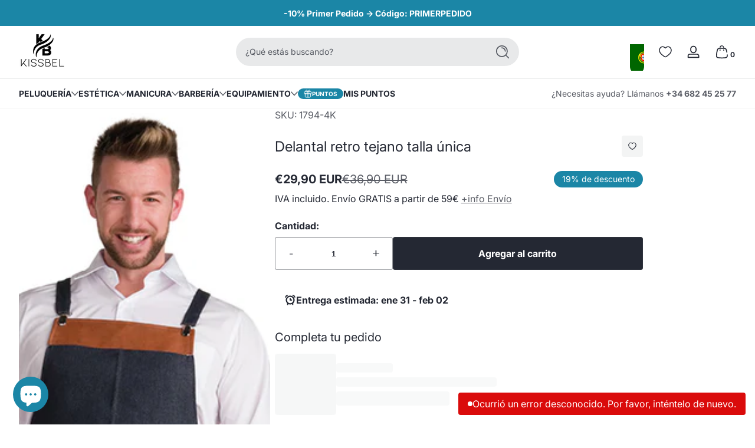

--- FILE ---
content_type: text/css
request_url: https://kissbel.com/cdn/shop/t/54/assets/section-footer.css?v=96171770251520726341745408718
body_size: 84
content:
.footer .footer-content-top{padding:2rem 0}.footer .footer-content-top .footer-blocks{list-style:none;padding:0;margin:0}.footer .footer-content-top .footer-blocks .footer-block .footer-block-heading{font-size:1rem}.footer .footer-content-top .footer-blocks .footer-block .footer-block-content .list-social .social-item{--icon-width: 1.5rem}.footer .footer-content-top .footer-blocks .footer-block.footer-block--image img,.footer .footer-content-top .footer-blocks .footer-block.footer-block--image svg{height:auto}.footer .footer-content-top .footer-blocks .footer-block.footer-block--image svg{background:rgba(var(--color-foreground),.05)}.footer .footer-content-top .footer-blocks .footer-block.footer-block--image .image-width--small img,.footer .footer-content-top .footer-blocks .footer-block.footer-block--image .image-width--small svg{width:50%}.footer .footer-content-top .footer-blocks .footer-block.footer-block--image .image-width--medium img,.footer .footer-content-top .footer-blocks .footer-block.footer-block--image .image-width--medium svg{width:70%}.footer .footer-content-top .footer-blocks .footer-block.footer-block--image .image-width--large img,.footer .footer-content-top .footer-blocks .footer-block.footer-block--image .image-width--large svg{width:100%}.footer .footer-content-top .footer-blocks .footer-block.footer-block--menu .footer-block-content li:not(:last-child){margin-bottom:.5rem}@media screen and (max-width: 749px){.footer .footer-content-top .footer-blocks .footer-block.footer-block--menu .details-disclosure summary{padding:.25rem 0}}.footer .footer-content-top .footer-blocks .footer-block.footer-block--newsletter .footer-block-content>*:not(:first-child){margin-top:1rem}.footer .footer-content-top .footer-blocks .footer-block.footer-block--brand .footer-block-content>*:not(:first-child){margin-top:.5rem}.footer .footer-content-top .footer-blocks .footer-block.footer-block--brand .footer-block-content>*.list-social,.footer .footer-content-top .footer-blocks .footer-block.footer-block--brand .footer-block-content>*.button-group{margin-top:1rem}.footer .footer-content-top .footer-blocks .footer-block.footer-block--brand .footer-block-content .brand-contact-item .link{display:inline-flex;align-items:center;gap:.5rem}.footer .footer-content-top .footer-blocks .footer-block.footer-block--brand .footer-block-content .brand-contact-item .link .icon{width:1rem}.footer .footer-content-top .footer-blocks .footer-block.footer-block--brand .footer-block-content .download-button .icon{width:1.25rem}.footer .footer-content-top .footer-blocks .footer-block.footer-block--brand .footer-block-content .brand-image{height:auto}.footer .footer-content-top .footer-blocks .footer-block.footer-block--brand .footer-block-content.image-width--small .brand-image{width:50%}.footer .footer-content-top .footer-blocks .footer-block.footer-block--brand .footer-block-content.image-width--medium .brand-image{width:70%}.footer .footer-content-top .footer-blocks .footer-block.footer-block--brand .footer-block-content.image-width--large .brand-image{width:100%}.footer .footer-content-top .footer-blocks .footer-block.footer-block--rating .shop-rating-box{position:relative;display:inline-block}.footer .footer-content-top .footer-blocks .footer-block.footer-block--rating .shop-rating-box .rating-bar{padding:.75rem;line-height:0}.footer .footer-content-top .footer-blocks .footer-block.footer-block--rating .shop-rating-box .rating-info{padding:1rem}.footer .footer-content-top .footer-blocks .footer-block.footer-block--rating .shop-rating-box .rating-info .rating-value{display:inline-block;margin-bottom:0}.footer .footer-content-top .footer-blocks .footer-block.footer-block--rating .shop-rating-box:hover .rating-info .rating-value{animation:bounceScale .3s ease}@media screen and (min-width: 750px){.footer .footer-content-top .footer-blocks .footer-block{padding-left:var(--padding-left, 0)}}.footer .footer-content-middle{padding:1rem 0;display:flex;align-items:center;flex-wrap:wrap;justify-content:space-between;gap:1rem}.footer .footer-content-middle .footer-trust-badge{line-height:0}.footer .footer-content-middle .footer-trust-badge svg{width:5rem;height:auto}.footer .footer-content-middle .footer-payments{line-height:0}.footer .footer-content-middle .footer-payments ul{display:flex;align-items:center;flex-wrap:wrap;gap:.5rem}.footer .footer-content-middle .footer-payments ul .icon{width:2.4rem}.footer .footer-content-bottom{padding:1rem 0;display:flex;justify-content:space-between;gap:1rem;border-top:1px solid rgba(var(--color-foreground),.2);font-size:.875rem}.footer .footer-content-bottom .footer-copyright a{color:inherit;text-decoration:none}.footer .footer-content-bottom .footer-copyright a:hover{opacity:.75}.footer .footer-content-bottom .footer-policies{display:flex;flex-wrap:wrap;gap:.5rem}.footer .footer-content-bottom .footer-policies li{position:relative;display:inline-flex;align-items:center;gap:.5rem}.footer .footer-content-bottom .footer-policies li:not(:last-child):after{content:"";display:inline-block;width:1px;height:.5rem;background:rgba(var(--color-foreground),.5)}@media screen and (max-width: 749px){.footer .footer-content-bottom{flex-direction:column}}.footer.footer--has-top-border{border-top:1px solid rgba(var(--color-foreground),.2)}
/*# sourceMappingURL=/cdn/shop/t/54/assets/section-footer.css.map?v=96171770251520726341745408718 */


--- FILE ---
content_type: text/css
request_url: https://kissbel.com/cdn/shop/t/54/assets/component-card.css?v=49241693544797384651745409011
body_size: 574
content:
@charset "UTF-8";.card-wrapper{height:100%}.card-wrapper .card{height:100%;display:flex;flex-direction:column;border-radius:var(--medium-radius)}.card-wrapper .card .card-inner{width:100%}.card-wrapper .card .card-inner .card-media-wrapper{position:absolute;left:0;top:0;width:100%;height:100%;border-radius:var(--medium-radius);overflow:hidden;--alpha-background: .02;background:rgb(var(--color-foreground),var(--alpha-background))}.card-wrapper .card .card-inner .card-media-wrapper .card-media{width:100%;height:100%}.card-wrapper .card .card-inner .card-inner-content{position:relative;width:100%;display:grid;grid-template-rows:1fr max-content}.card-wrapper .card .card-inner .card-inner-content .card-meta{display:flex;align-items:flex-start;gap:1rem}.card-wrapper .card .card-inner .card-inner-content .card-meta .add-wish-button .icon{width:1rem}.card-wrapper .card .card-inner .card-inner-content .card-meta .card-badges{margin-left:auto}.card-wrapper .card .card-inner .card-inner-content .card-information{padding:.5rem}.card-wrapper .card .card-inner .card-inner-content .card-information>*{margin-top:0;margin-bottom:0}.card-wrapper .card .card-inner .card-inner-content .card-information>*:not(:first-child){margin-top:.5rem}.card-wrapper .card .card-content{padding:1rem 0;flex:1 1 auto}.card-wrapper .card .card-content>*{margin-bottom:0}.card-wrapper .card .card-content>*:not(:first-child){margin-top:.5rem}.card-wrapper .card .card-content .card-heading{font-size:1rem}.card-wrapper .card .card-badges{padding:.5rem}.card-wrapper .card.card-layout--horizontal{flex-direction:row;align-items:center;gap:1.5rem;max-width:30rem}.card-wrapper .card.card-layout--horizontal .card-inner{flex:0 0 auto;width:5.5rem;min-height:5.5rem}.card-wrapper .card.card-layout--horizontal .card-inner .card-content{display:none}.card-wrapper .card.card-layout--horizontal .card-content{padding-top:0;padding-bottom:0}.card-wrapper .card.card-layout--horizontal .card-badges{padding:0}.card-wrapper .card.card-content--wrapper{border-radius:var(--medium-radius);overflow:hidden}.card-wrapper .card.card-content--wrapper .card-inner .card-media-wrapper{--alpha-background: 0;border-radius:0}.card-wrapper .card.card-content--wrapper .card-content{padding:1rem}.card-wrapper .card:not(.card-content--wrapper){background:transparent}.card-wrapper.product-card-wrapper .card .card-inner .card-media-wrapper{padding:var(--card-media-padding)}.card-wrapper.product-card-wrapper .card .card-inner .card-inner-content .card-quick-add .button{box-shadow:0 0 .5rem rgba(var(--color-shadow),.2)}.card-wrapper.product-card-wrapper .card .card-inner .card-inner-content .card-quick-add .button>*{pointer-events:none}.card-wrapper.product-card-wrapper .card .card-inner.product--has-secondary-image .product-card-secondary-image{visibility:hidden}@media (prefers-reduced-motion: reduce){.card-wrapper.product-card-wrapper .card .card-inner:hover.product--has-secondary-image .product-card-featured-image,.card-wrapper.product-card-wrapper .card .card-inner:hover.product--has-secondary-image .placeholder-svg{display:none}}.card-wrapper.product-card-wrapper .card .card-inner:hover.product--has-secondary-image .product-card-secondary-image{visibility:visible}.card-wrapper.product-card-wrapper .card .card-inner:hover.product--has-secondary-image.image-hover-effect--fade .product-card-featured-image,.card-wrapper.product-card-wrapper .card .card-inner:hover.product--has-secondary-image.image-hover-effect--fade .placeholder-svg{animation:fadeOut .5s cubic-bezier(0,0,.3,1) forwards}.card-wrapper.product-card-wrapper .card .card-inner:hover.product--has-secondary-image.image-hover-effect--fade .product-card-secondary-image{animation:fadeIn .5s cubic-bezier(0,0,.3,1) forwards}.card-wrapper.product-card-wrapper .card .card-inner:hover.product--has-secondary-image.image-hover-effect--push .product-card-featured-image,.card-wrapper.product-card-wrapper .card .card-inner:hover.product--has-secondary-image.image-hover-effect--push .placeholder-svg{animation:pushOutToRight .5s cubic-bezier(0,0,.3,1) forwards}.card-wrapper.product-card-wrapper .card .card-inner:hover.product--has-secondary-image.image-hover-effect--push .product-card-secondary-image{animation:pushInFromLeft .5s cubic-bezier(0,0,.3,1) forwards}.card-wrapper.product-card-wrapper .card .card-inner:hover:not(.product--has-secondary-image) .product-card-featured-image,.card-wrapper.product-card-wrapper .card .card-inner:hover:not(.product--has-secondary-image) .placeholder-svg{transform:scale(1.05);transition:transform .8s cubic-bezier(0,0,.3,1)}.card-wrapper.product-card-wrapper .card .card-content .card-price .price{font-size:.875rem}.card-wrapper.product-card-wrapper .card .card-content .product-card-rating .rating-star{--star-size: .875rem}.card-wrapper.product-card-wrapper .card .card-content .card-swatches{margin-top:1rem;line-height:0}.card-wrapper.product-card-wrapper .card .card-content .card-quick-add{margin-top:1rem}.card-wrapper.product-card-wrapper .card .card-content .card-quick-add .loading-hidden{display:inline-flex;align-items:center;gap:.25rem}.card-wrapper.product-card-wrapper .card.card-layout--horizontal .card-inner .card-media-wrapper{padding:var(--card-media-padding-horizontal)}.card-wrapper.product-card-wrapper .card.card-layout--horizontal .card-others{display:flex;align-items:center;justify-content:space-between}.card-wrapper.product-card-wrapper .card.has-swatch-active .card-inner .card-media-wrapper .product-card-featured-image,.card-wrapper.product-card-wrapper .card.has-swatch-active .card-inner .card-media-wrapper .product-card-secondary-image{display:none!important}@media screen and (max-width: 749px){.card-wrapper.product-card-wrapper .card .card-inner .card-quick-add .button{min-width:2.4rem;min-height:2.4rem}}@media screen and (min-width: 750px){.card-wrapper.product-card-wrapper .card .card-inner .card-quick-add .button:not(.loading,:focus-visible){opacity:0}.card-wrapper.product-card-wrapper .card:hover .card-inner .card-quick-add .button{animation:fadeIn .3s ease forwards}}@media screen and (min-width: 750px) and (prefers-reduced-motion: reduce){.card-wrapper.product-card-wrapper .card:hover .card-inner .card-quick-add .button{opacity:1}}.card-wrapper.collection-card-wrapper .card .card-inner .card-inner-content{padding:1rem}.card-wrapper.collection-card-wrapper .card .card-inner .card-inner-content .card-information{padding:1rem;text-align:center;border-radius:var(--medium-radius)}.card-wrapper.collection-card-wrapper .card .card-inner .card-inner-content .card-information .card-heading{font-size:1.5rem;line-height:1}.card-wrapper.collection-card-wrapper .card .card-inner .card-inner-content .card-information .card-heading.heading-size--small{font-size:1rem}.card-wrapper.collection-card-wrapper .card .card-inner .card-inner-content .card-information .card-heading.heading-size--large{font-size:2rem}.card-wrapper.collection-card-wrapper .card .card-inner .card-inner-content .card-information .card-buttons{margin-top:1rem}.card-wrapper.collection-card-wrapper .card .card-content{display:none}.card-wrapper.collection-card-wrapper .card.card-layout--horizontal .card-content{display:grid;grid-template-rows:1fr auto}.card-wrapper.collection-card-wrapper .card.card-layout--horizontal .card-content .card-buttons{display:flex;align-items:center;justify-content:space-between}.card-wrapper.collection-card-wrapper .card:not(.card-layout--horizontal) .card-inner{height:100%}.card-wrapper.article-card-wrapper .card .article-badge{background:rgb(var(--color-background));color:rgb(var(--color-foreground));font-size:.75rem}.card-wrapper.article-card-wrapper .card .card-content .card-caption{display:flex;align-items:center;justify-content:space-between}.card-wrapper.page-card-wrapper .card-media-wrapper span{display:flex;align-items:center;justify-content:center;font-size:6rem;font-weight:var(--font-body-weight-bold);opacity:.5}.card-wrapper.page-card-wrapper .card-layout--horizontal .card-media-wrapper span{font-size:2rem}.card-wrapper.placeholder-card-wrapper .card .card-content>*{display:block}.card-wrapper.placeholder-card-wrapper .card .card-content .card-subheading{max-width:6rem;height:1rem}.card-wrapper.placeholder-card-wrapper .card .card-content .card-heading{max-width:17rem;height:2rem}.card-wrapper.placeholder-card-wrapper .card .card-content .card-information{max-width:12rem;height:1.5rem}.card-wrapper.placeholder-card-wrapper .card.card-layout--horizontal .card-content .card-heading{height:1rem}.card-wrapper.placeholder-card-wrapper .card.card-content--wrapper .card-inner{border-radius:0}
/*# sourceMappingURL=/cdn/shop/t/54/assets/component-card.css.map?v=49241693544797384651745409011 */


--- FILE ---
content_type: text/javascript
request_url: https://kissbel.com/cdn/shop/t/54/assets/product-gallery-modal.js?v=36238088347880717751745408717
body_size: -409
content:
customElements.get("product-gallery-modal")||customElements.define("product-gallery-modal",class extends ModalDialog{constructor(){super(),this.slider=this.querySelector("slider-component"),this.tip=this.querySelector(".modal-tip")}show(opener){super.show(opener),setTimeout(()=>this.showActiveMedia(),50),this.timer&&clearTimeout(this.timer),this.tip.classList.add("active"),this.timer=setTimeout(()=>{this.tip.classList.remove("active")},5e3)}showActiveMedia(){const mediaId=this.openedBy.getAttribute("data-media-id");if(mediaId&&this.slider&&this.slider.initSliderStatus){const currentSlideElement=this.slider.querySelector(`.slider-slide[data-media-id='${mediaId}']`);if(!currentSlideElement)return;this.slider.slideByElement(currentSlideElement),currentSlideElement.querySelector(".deferred-media")&&currentSlideElement.querySelector(".deferred-media").loadContent()}}});
//# sourceMappingURL=/cdn/shop/t/54/assets/product-gallery-modal.js.map?v=36238088347880717751745408717


--- FILE ---
content_type: text/javascript
request_url: https://eu1-config.doofinder.com/2.x/128cc639-76b8-4dc9-b897-5a691c5f6353.js
body_size: 1054
content:
(function (l, a, y, e, r, s, _) {
  l['DoofinderAppsObject'] = r; l[r] = l[r] || function () { (l[r].q = l[r].q || []).push(arguments) };
  s = a.createElement(y); s.async = 1; s.src = e; _ = a.getElementsByTagName(y)[0]; _.parentNode.insertBefore(s, _)
})(window, document, 'script', 'https://cdn.doofinder.com/apps/loader/2.x/loader.min.js', 'doofinderApp');

doofinderApp("config", "store", "128cc639-76b8-4dc9-b897-5a691c5f6353")
doofinderApp("config", "zone", "eu1")

doofinderApp("config", "settings",
[{"vsn":"1.0","apps":[{"name":"layer","type":"search","options":{"trigger":"input[name='q'], #SearchInput, input[name='search_query'], input[id^='search_query'], header .header__search details summary, header button.site-header__search-toggle","zone":"eu1-b","url_hash":null},"overrides":{"autoload":{"desktop":null,"mobile":null},"layout":"Fullscreen","custom_css":{"desktop":[".dfd-cart-add-button {\n    --dfd-btn-bg: #000;\n    --dfd-btn-border-color: #000;\n  }\n.dfd-card-flags [data-discount] {\n    padding: 4px 6px;\n    font-size: 12px;\n    font-weight: bold;\n    margin-left: auto;\n    background-color: #1b86a6;\n    color: var(--df-card-flag-discount-color, var(--df-accent-on-tertiary, hsl(204, 2%, 98%)));\n    border-top-left-radius: 4px;\n    border-bottom-left-radius: 4px;\n}"],"mobile":[".dfd-cart-add-button {\n    --dfd-btn-bg: #000;\n    --dfd-btn-border-color: #000;\n  }\n.dfd-card-flags [data-discount] {\n    padding: 4px 6px;\n    font-size: 12px;\n    font-weight: bold;\n    margin-left: auto;\n    background-color: #1b86a6;\n    color: var(--df-card-flag-discount-color, var(--df-accent-on-tertiary, hsl(204, 2%, 98%)));\n    border-top-left-radius: 4px;\n    border-bottom-left-radius: 4px;\n}"]},"custom_properties":{"desktop":["--df-accent-primary: #1b86a6;\n--df-accent-primary-hover: #177490;\n--df-accent-primary-active: #14637A;"],"mobile":["--df-accent-primary: #1b86a6;\n--df-accent-primary-hover: #177490;\n--df-accent-primary-active: #14637A;"]},"search_query_retention":false}}],"settings":{"defaults":{"currency":"EUR","language":"es","hashid":"1a1f294ed0355df45ef7060c443e25bd"},"account_code":"c2b8e6448e45427a511fa841d8e44f","search_engines":{"es":{"EUR":"1a1f294ed0355df45ef7060c443e25bd"}},"checkout_css_selector":"._4QenE","checkout_summary_urls":[{"value":"/cart","match_type":"contains"}],"checkout_confirmation_urls":[{"value":"/thank_you","match_type":"contains"},{"value":"/thank-you","match_type":"contains"}],"sales_api_integration":false,"require_cookies_consent":false,"page_type_mappings":[{"id":320066,"type":"category_pages","match_conditions":[]},{"id":320067,"type":"home","match_conditions":[]},{"id":320068,"type":"product_pages","match_conditions":[]},{"id":320069,"type":"shopping_cart","match_conditions":[]}],"register_visits":true,"register_checkouts":true,"ga4_integration":true,"integrations_list":[],"platform_integration_type":"shopify","user_history_enabled":false}}])